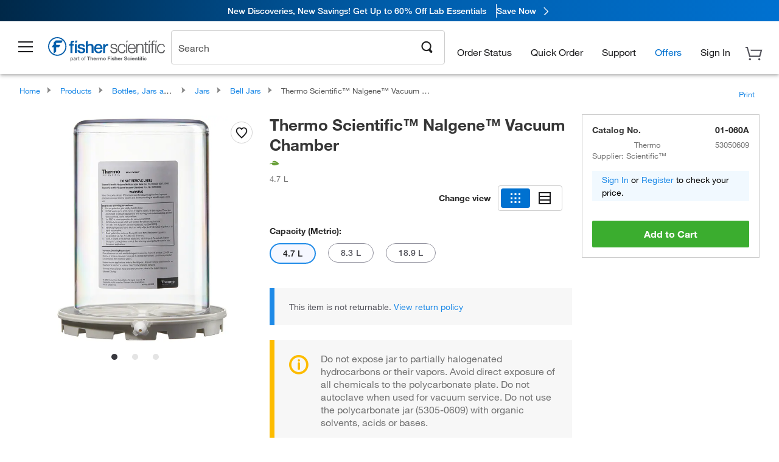

--- FILE ---
content_type: text/html; charset=utf-8
request_url: https://www.fishersci.com/store1/product-recommendations?partNumber=01060A&leafNode=90094009
body_size: 1772
content:
<meta http-equiv="X-UA-Compatible" content="IE=9">

<link rel="stylesheet" type="text/css" media="screen" href="/store1/product-recommendations/resources/css/productRecommendations.min.css">


<div class="productRecommendations_template">
    <div id="getme"></div>
    <div id="div_first" class="margintop5 carousel-container carousel-content CVM" data-analytics-carousel="CVM" data-model="CVM" data-impression-tracking="true" data-initialized="false">
    <input type="hidden" value="pricingApp: "></input>
    <input type="hidden" value="commerce-productDetails: "></input>
    <input type="hidden" value="rulesApp: "></input>
    <input type="hidden" value="fishersci-product-recommendations: 49ms"></input>
    <input type="hidden" value="catalogApp: "></input>
    <input type="hidden" value="commerce-catalogRules: "></input>
    <input type="hidden" value="commerce-priceAndAvailability:  "></input>
    <input type="hidden" value="nodeTime: 61ms "></input>
    <input type="hidden" value="#recommendations_carousel_slot0"></input>
    <input type="hidden" value="child"></input>

    <div id="leftbutton" class="lSAction">
        <a class="left carousel-control lS">
            <span class="icon_Chevron_Left font_icon"></span>
        </a>
    </div>
    <div id="rightbutton" class="lSAction">
        <a class="right carousel-control lSNext">
            <span class="icon_Chevron_Right font_icon"></span>
        </a>
    </div>
    <div id="myCarousel">
        <div class="heading-container">
            <h2 class="carousel-heading">
                Customers who viewed this item also viewed
                <span class="font_icon icon_Information_Outline" id="recommendations_disclaimer_icon">
                     <span class="recommendations_disclaimer_message hide">
                         This information does not imply a recommendation or representation of any kind and any action taken upon the information provided is strictly at your own risk. The products shown have not been qualified by Fisher Scientific for any particular purpose, application or use and it is the responsibility of the purchaser to ensure that the performance of the product is suitable for the purchasers specific use or intended application.
                     </span>
                </span>
            </h2>
            <div id="viewing-component" class="img-counter">Viewing <span id="current-img">1</span><span id="last-img">-4</span> of <span id="total"></span></div>
        </div>
        <div>
            <ul id="prod-carousel" class="lightSlider lsGrab lSSlide containcar content-slider" data-total="2">
                    <li class="item product-recommendation-item" id="01060K" data-position="1" data-source-partnumber="01060A">
                        <div class="container-div">
                            <div class="container-img">
                                <a href="/shop/products/nalgene-replacement-plates-vacuum-chambers-polycarbonate/01060K" data-partnumber="01060K" data-position="1" data-link-type="image" class="linkref" title="Thermo Scientific&trade;&nbsp;Nalgene&trade; Replacement Plates for Vacuum Chambers, polycarbonate"
                                    data-analytics-section="carousel" data-analytics-container="CVM" data-analytics-parent="01060K" data-analytics-text="Product Image|1">
                                    <img src="https://assets.fishersci.com/TFS-Assets/CCG/Thermo-Scientific/product-images/19-1361255-01060K-STD-00.jpg-150.jpg" alt="Thermo Scientific&trade;&nbsp;Nalgene&trade; Replacement Plates for Vacuum Chambers, polycarbonate" loading="lazy" class="images"/>
                                </a>
                            </div>
                            <div class="Divider-Line"></div>
                            <div class="info-div">
                                <div class="catalog-container">
                                    <p><span class="catalog">Catalog No. 01-060K</span></p>
                                </div>
                                <div id="titlediv">
                                    <p class="title">
                                        <a href="/shop/products/nalgene-replacement-plates-vacuum-chambers-polycarbonate/01060K" data-partnumber="01060K" data-position="1"
                                            data-link-type="link" class="linkref analytics-a" title="Thermo Scientific&trade;&nbsp;Nalgene&trade; Replacement Plates for Vacuum Chambers, polycarbonate"
                                            data-analytics-section="carousel" data-analytics-container="CVM" data-analytics-parent="01060K" data-analytics-text="Thermo Scientific&amp;trade;&amp;nbsp;Nalgene&amp;trade; Replacement Plates for Vacuum Chambers, polycarbonate|1">
                                                Thermo Scientific ™  Nalgene ™  Replacement Pla
                                        </a>
                                    </p>
                                </div>
                                <div class="priceunits">
                                    <span class="price">$289.65 - $779.65</span>
                                    <span class="units"></span>
                                </div>
                                <div class="savereg">
                                        <span class="save">Save 11%</span>
                                        <span class="regular">Reg: $326.50 - $879.00</span>
                                </div>
                                <span class="isSciEd"></span>
                            </div>
                        </div>
                    </li>
                    <li class="item product-recommendation-item" id="010601C" data-position="2" data-source-partnumber="01060A">
                        <div class="container-div">
                            <div class="container-img">
                                <a href="/shop/products/nalgene-polyetherimide-replacement-vacuum-jars/010601C" data-partnumber="010601C" data-position="2" data-link-type="image" class="linkref" title="Thermo Scientific&trade;&nbsp;Nalgene&trade; Polyetherimide Replacement Vacuum Jars"
                                    data-analytics-section="carousel" data-analytics-container="CVM" data-analytics-parent="010601C" data-analytics-text="Product Image|2">
                                    <img src="https://assets.fishersci.com/TFS-Assets/CCG/Thermo-Scientific/product-images/19-1418350-010601C-STD-00.jpg-150.jpg" alt="Thermo Scientific&trade;&nbsp;Nalgene&trade; Polyetherimide Replacement Vacuum Jars" loading="lazy" class="images"/>
                                </a>
                            </div>
                            <div class="Divider-Line"></div>
                            <div class="info-div">
                                <div class="catalog-container">
                                    <p><span class="catalog">Catalog No. 01-060-1C</span></p>
                                </div>
                                <div id="titlediv">
                                    <p class="title">
                                        <a href="/shop/products/nalgene-polyetherimide-replacement-vacuum-jars/010601C" data-partnumber="010601C" data-position="2"
                                            data-link-type="link" class="linkref analytics-a" title="Thermo Scientific&trade;&nbsp;Nalgene&trade; Polyetherimide Replacement Vacuum Jars"
                                            data-analytics-section="carousel" data-analytics-container="CVM" data-analytics-parent="010601C" data-analytics-text="Thermo Scientific&amp;trade;&amp;nbsp;Nalgene&amp;trade; Polyetherimide Replacement Vacuum Jars|2">
                                                Thermo Scientific ™  Nalgene ™  Polyetherimide 
                                        </a>
                                    </p>
                                </div>
                                <div class="priceunits">
                                    <span class="price">$1616.00</span>
                                    <span class="units"> / Case</span>
                                </div>
                                <div class="savereg">
                                </div>
                                <span class="isSciEd"></span>
                            </div>
                        </div>
                    </li>
            </ul>
        </div>
    </div>
    <div class="clear"></div>

</div>


    <script type="text/javascript">
        if(document.getElementById("recommendations-script") == null) {
            let s = document.createElement('script');
            s.setAttribute('src', "/store1/product-recommendations/resources/js/productRecommendations.min.js");
            s.setAttribute('id', "recommendations-script");
            document.body.appendChild(s);
        } else {
            let carouselContainers = document.getElementsByClassName("carousel-content");
            for(let i = 0; i < carouselContainers.length; i++) {
                if(this.carouselContainers[i].dataset.initialized == "false") {
                    let Carousel = CarouselInit(this.carouselContainers[i]);
                    Carousel.start();
                }
            }
            initRecsCart()
        }
    </script>
</div>


--- FILE ---
content_type: text/css; charset=UTF-8
request_url: https://www.fishersci.com/etc/designs/fishersci/clientlibs/tabletlibs.2026.1.03-FS.css
body_size: 2219
content:
.new-header-footer-true {
  display: none;
}


.medium-push-0 {
  position: relative;
  left: 0%;
  right: auto;
}
.medium-pull-0 {
  position: relative;
  right: 0%;
  left: auto;
}
.medium-push-1 {
  position: relative;
  left: 8.33333%;
  right: auto;
}
.medium-pull-1 {
  position: relative;
  right: 8.33333%;
  left: auto;
}
.medium-push-2 {
  position: relative;
  left: 16.66667%;
  right: auto;
}
.medium-pull-2 {
  position: relative;
  right: 16.66667%;
  left: auto;
}
.medium-push-3 {
  position: relative;
  left: 25%;
  right: auto;
}
.medium-pull-3 {
  position: relative;
  right: 25%;
  left: auto;
}
.medium-push-4 {
  position: relative;
  left: 33.33333%;
  right: auto;
}
.medium-pull-4 {
  position: relative;
  right: 33.33333%;
  left: auto;
}
.medium-push-5 {
  position: relative;
  left: 41.66667%;
  right: auto;
}
.medium-pull-5 {
  position: relative;
  right: 41.66667%;
  left: auto;
}
.medium-push-6 {
  position: relative;
  left: 50%;
  right: auto;
}
.medium-pull-6 {
  position: relative;
  right: 50%;
  left: auto;
}
.medium-push-7 {
  position: relative;
  left: 58.33333%;
  right: auto;
}
.medium-pull-7 {
  position: relative;
  right: 58.33333%;
  left: auto;
}
.medium-push-8 {
  position: relative;
  left: 66.66667%;
  right: auto;
}
.medium-pull-8 {
  position: relative;
  right: 66.66667%;
  left: auto;
}
.medium-push-9 {
  position: relative;
  left: 75%;
  right: auto;
}
.medium-pull-9 {
  position: relative;
  right: 75%;
  left: auto;
}
.medium-push-10 {
  position: relative;
  left: 83.33333%;
  right: auto;
}
.medium-pull-10 {
  position: relative;
  right: 83.33333%;
  left: auto;
}
.medium-push-11 {
  position: relative;
  left: 91.66667%;
  right: auto;
}
.medium-pull-11 {
  position: relative;
  right: 91.66667%;
  left: auto;
}
.medium-1 {
  width: 8.33333%;
}
.medium-2 {
  width: 16.66667%;
}
.medium-3 {
  width: 25%;
}
.medium-4 {
  width: 33.33333%;
}
.medium-5 {
  width: 41.66667%;
}
.medium-6 {
  width: 50%;
}
.medium-7 {
  width: 58.33333%;
}
.medium-8 {
  width: 66.66667%;
}
.medium-9 {
  width: 75%;
}
.medium-10 {
  width: 83.33333%;
}
.medium-11 {
  width: 91.66667%;
}
.medium-12 {
  width: 100%;
}
.medium-offset-0 {
  margin-left: 0% !important;
}
.medium-offset-1 {
  margin-left: 8.33333% !important;
}
.medium-offset-2 {
  margin-left: 16.66667% !important;
}
.medium-offset-3 {
  margin-left: 25% !important;
}
.medium-offset-4 {
  margin-left: 33.33333% !important;
}
.medium-offset-5 {
  margin-left: 41.66667% !important;
}
.medium-offset-6 {
  margin-left: 50% !important;
}
.medium-offset-7 {
  margin-left: 58.33333% !important;
}
.medium-offset-8 {
  margin-left: 66.66667% !important;
}
.medium-offset-9 {
  margin-left: 75% !important;
}
.medium-offset-10 {
  margin-left: 83.33333% !important;
}
.medium-offset-11 {
  margin-left: 91.66667% !important;
}
.medium-reset-order,
.medium-reset-order {
  margin-left: 0;
  margin-right: 0;
  left: auto;
  right: auto;
  float: left;
}
.column.medium-centered,
.columns.medium-centered {
  margin-left: auto;
  margin-right: auto;
  float: none;
}
.column.medium-uncentered,
.columns.medium-uncentered {
  margin-left: 0;
  margin-right: 0;
  float: left !important;
}
.column.medium-uncentered.opposite,
.columns.medium-uncentered.opposite {
  float: right;
}


.show_in_tablet {
  display: block !important;
}
.hide_in_tablet {
  display: none !important;
}


.replaced.checked:before {
  margin-left: -1px;
  margin-top: -2px;
  vertical-align: top;
}


.new-header.tablet-header .grid-layout .columns .columns .promotionBlocks {
  background-position: right 0rem bottom 0rem;
  background-size: 100px !important;
  height: 13.5rem;
}




.header_wrap #feature-announcement-wrapper {
  margin-right: 0.8rem;
  margin-top: 1rem;
  top: unset;
}
.new-header .header_wrap #feature-announcement-wrapper {
  margin-right: 1.3rem;
  top: 7rem;
}
.sticky-head .new-header .header_wrap #feature-announcement-wrapper {
  position: fixed;
  top: 6rem;
}




.product_carousel_container .csSlide a {
  height: 10rem;
}


.description_wrapper h1 {
  font-size: 1.313rem;
  margin-bottom: 0.3125rem;
}
.brief_spec_table {
  width: 100%;
  margin-bottom: 0.625rem;
}
.special_offers_block p {
  font-size: 0.9375rem;
}
.discount_price {
  font-size: 0.9375rem;
  margin-bottom: 0.1875rem;
}
.no_padding_left_desktop,
.no_padding_desktop {
  padding: 0 !important;
}
.products_list table.responsive_table thead th:first-child {
  white-space: normal;
}
.product_sku_options_block .block_head span {
  font-size: .875rem;
}


.product_grid.row .product_grid .product_grid_image {
  height: 10.25rem;
}


.order-status-details .order-details-column-content:last-child {
  border: none;
  border-top: 1px solid white;
}
.order-status-details .order-details-column-content tbody ul {
  width: 65%;
  float: right;
}
.order-status-details .hyperlinks:first-child {
  float: left;
}
.order-status-details .hyperlinks:last-child {
  float: right;
}
.order-status-details .hyperlinks a {
  padding: 1rem 1rem 1rem 0;
  display: inline-block;
}
.order-status-details .hyperlinks a:last-child {
  padding-right: 0;
}
.row.form-row .helper-text,
.row.form_field .helper-text {
  position: static;
  margin: 0rem;
}
.find_order_number_hover {
  display: none;
  margin-top: -150px;
  margin-left: 10px;
  margin-right: 10px;
  z-index: 2;
}
.find_order_number_hover .order_number_confirmation {
  border: 3px solid #3377AF;
  padding: 0rem;
  background: #fff;
}
.find_order_number_hover .order_number_confirmation .row {
  background: #fff;
}
.find_order_number_hover .order_number_confirmation .row .confirmation_data {
  background: #fff;
}
.order_status_main .showLink input,
.order_status_main input.poNumber {
  min-height: 2.5rem;
  margin: 0;
}
.order_status_main select {
  border: 1px solid #bbb9b9;
}



.payment_info_footer fieldset.payment_options {
  text-align: center;
  display: inline-flex;
  float: right;
}


.shipping_info_footer fieldset.shipping_options {
  text-align: center;
  display: inline-flex;
  float: right;
}


.fundtracking_info_footer fieldset.shipping_options {
  text-align: center;
  display: inline-flex;
  float: right;
}


.hero .hero_text {
  padding: 1.25rem;
}
.hero .hero_text h1 span {
  font-size: 1.15625rem;
}
.hero.healthcare h1 {
  font-size: 1.65rem;
}
.hero.healthcare h1 span.beta {
  font-size: 1.65rem;
}


.top-banner .brand-logo {
  padding: 1.25rem 0 1rem;
}
.top-banner .banner-content-wrapper .banner-content {
  width: 60%;
  margin: 1rem 0;
}
.top-banner .banner-content-wrapper.medium-push-6 .banner-content {
  width: 100%;
}
.top-banner nav {
  margin: 0;
  background: rgba(255, 255, 255, 0.75);
  border-top: 1px solid #bbb9b9;
  border-bottom: 1px solid #bbb9b9;
}
.top-banner nav ul li {
  display: inline;
}
.top-banner nav ul li a {
  width: auto;
  display: inline-block;
  border-top: none;
  padding: 0.65rem 0.75rem;
  background: transparent;
  -webkit-border-radius: 2px;
  -moz-border-radius: 2px;
  border-radius: 2px;
}
.goldBrandsBanner .top-banner .nav_container,
.navBanner .top-banner .nav_container {
  float: right!important;
}
.goldBrandsBanner .top-banner .banner-content h3,
.navBanner .top-banner .banner-content h3 {
  margin-left: 0.5rem;
}
.goldBrandsBanner .top-banner .banner-content h2,
.navBanner .top-banner .banner-content h2 {
  margin-left: 0.5rem;
}


.offer_block_grid ul li > div:first-child {
  min-height: 9rem;
  height: auto;
}


.web_req_edit .web_req_main .ecs-right span {
  background: #004985;
  padding: 1rem;
}
.web_req_edit .web_req_main .ecs-right span a {
  color: #fff;
}
.web_req_edit .web_req_edit_table .ecs-webreq-edit-table {
  background: #efeced;
}
.web_req_edit .web_req_edit_table .ecs-webreq-edit-table tr > td {
  padding: 0.5rem 0.5rem;
}
.web_req_edit .web_req_edit_table .ecs-webreq-edit-table td.part_num input[type="text"] {
  width: auto;
}
.web_req_edit .web_req_edit_table .ecs-webreq-edit-table td.unit_measure input[type="text"] {
  width: auto;
}
.web_req_edit .web_req_edit_table .ecs-webreq-edit-table td.qty input[type="text"] {
  width: auto;
}
.web_req_edit .web_req_edit_table .ecs-webreq-edit-table td.est_price input[type="text"] {
  width: auto;
}
.web_req_edit .web_req_edit_table .ecs-webreq-edit-table td.date_format input[type="text"] {
  width: auto;
}
.web_req_edit .web_req_edit_table .ecs-webreq-edit-table td.desc_main input[type="text"] {
  width: auto;
}
.web_req_edit .web_req_edit_table .ecs-webreq-edit-table td.comments_main input[type="text"] {
  width: auto;
}
.web_req_edit .web_req_edit_table .ecs-webreq-edit-table td > span.ecs-webreq-edit-small-text br {
  content: "" !important;
  display: block !important;
  margin-bottom: 0.5em !important;
}


.special_offer_block_row img {
  float: right;
  max-height: 8rem;
  margin-left: 0.5rem;
}


.recently-purchased-products.edit-requisitions .icon_Information_Circle {
  display: block;
}


.videos #videoModal .video_details {
  max-width: 640px;
}
.videos .optional_carousel {
  margin-left: 0.5rem;
}
.videos .csSlideWrapper .csPrev,
.videos .csSlideWrapper .csNext {
  background: rgba(255, 255, 255, 0.5);
}
.html5carouselbrightcovewrapper {
  height: 300px !important;
}
.html5brightcovewrapper {
  height: 600px !important;
}


.top_countries_panel {
  width: 575px;
  margin: 0 auto;
}


.full_width_layout .featuredAds,
.full_width_layout .promotionBlocks {
  background-image: none;
}


.hero_carousel_container .topLeft .headLine,
.hero_carousel_container .topRight .headLine,
.hero_carousel_container .bottomLeft .headLine,
.hero_carousel_container .bottomRight .headLine,
.hero_carousel_container .topLeft .bodyCopy,
.hero_carousel_container .topRight .bodyCopy,
.hero_carousel_container .bottomLeft .bodyCopy,
.hero_carousel_container .bottomRight .bodyCopy,
.hero_carousel_container .topLeft .ctaText,
.hero_carousel_container .topRight .ctaText,
.hero_carousel_container .bottomLeft .ctaText,
.hero_carousel_container .bottomRight .ctaText {
  max-width: 480px;
}
.hero_carousel_container .topLeft .headLine,
.hero_carousel_container .topRight .headLine,
.hero_carousel_container .bottomLeft .headLine,
.hero_carousel_container .bottomRight .headLine {
  max-height: 95px;
  font-size: 33px;
  line-height: 36px;
}
.hero_carousel_container .topLeft .bodyCopy,
.hero_carousel_container .topRight .bodyCopy,
.hero_carousel_container .bottomLeft .bodyCopy,
.hero_carousel_container .bottomRight .bodyCopy,
.hero_carousel_container .topLeft .ctaText,
.hero_carousel_container .topRight .ctaText,
.hero_carousel_container .bottomLeft .ctaText,
.hero_carousel_container .bottomRight .ctaText {
  max-height: 90px;
  font-size: 22px;
}
.hero_carousel_container .topLeft .bodyCopy,
.hero_carousel_container .topRight .bodyCopy,
.hero_carousel_container .bottomLeft .bodyCopy,
.hero_carousel_container .bottomRight .bodyCopy {
  line-height: 26px;
  padding-top: 10px;
}
.hero_carousel_container .topLeft .ctaText,
.hero_carousel_container .topRight .ctaText,
.hero_carousel_container .bottomLeft .ctaText,
.hero_carousel_container .bottomRight .ctaText {
  padding-top: 20px;
}
.hero_carousel_container .topLeft,
.hero_carousel_container .topRight {
  top: 30px;
}
.hero_carousel_container .bottomLeft,
.hero_carousel_container .bottomRight {
  bottom: 17px;
}
.hero_carousel_container .topLeft,
.hero_carousel_container .bottomLeft {
  left: 45px;
}
.hero_carousel_container .topRight,
.hero_carousel_container .bottomRight {
  right: 45px;
}


.promo-code-row .promoCodeApply {
  margin-left: 0;
}
.promo-code-row .left_triple_margin,
.promo-code-row .right_triple_margin {
  margin-left: 0;
  margin-right: 0;
}
.promo-code-row .in-cart-promo-container.empty-cart-promo .large-block-grid-2 > li {
  width: 100%;
}
.promo-code-row .in-cart-promo-container .offer_block_grid.columns {
  padding-left: 0;
}
.promo-code-row .in-cart-promo-container .offer_block_grid ul li > div:first-child a {
  width: 60%;
}


.breadcrumbs .breadcrumb li {
  max-width: 15rem;
}
.breadcrumbs .breadcrumb li:last-child {
  max-width: 30rem;
}
